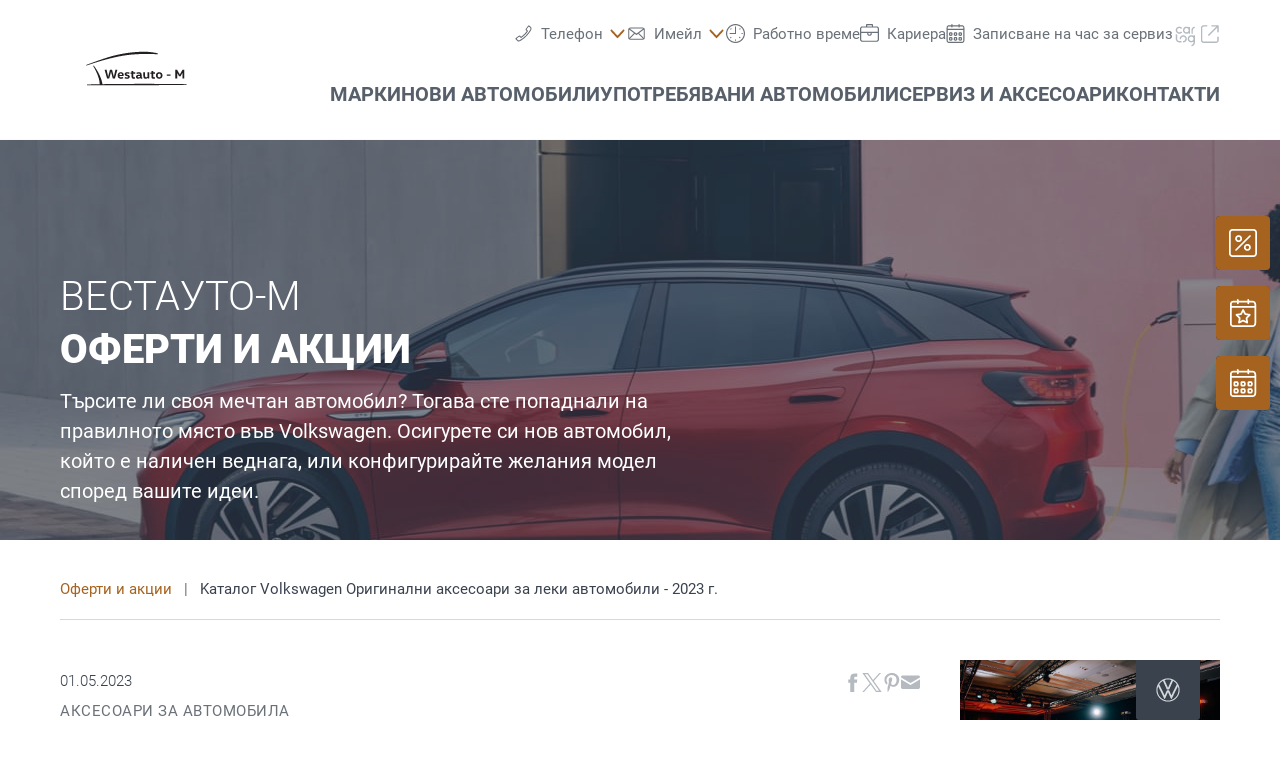

--- FILE ---
content_type: image/svg+xml
request_url: https://www.westauto-m.com/@@poi.imageproxy/7f875c6058b84147823f0de803193e63/dealer-logo.svg
body_size: 4033
content:
<svg xmlns="http://www.w3.org/2000/svg" xmlns:xlink="http://www.w3.org/1999/xlink" version="1.1" width="935.43pt" height="413pt" viewBox="0 0 935.43 413">
<defs>
<clipPath id="clip_0">
<path transform="matrix(1,0,0,-1,0,413)" d="M0 413H935.43V0H0Z"/>
</clipPath>
<clipPath id="clip_1">
<path transform="matrix(1,0,0,-1,0,413)" d="M-7.86075 383.831H927.5692V-29.169007H-7.86075Z"/>
</clipPath>
<clipPath id="clip_2">
<path transform="matrix(1,0,0,-1,0,413)" d="M-7.86075 383.831H927.5692V-29.169007H-7.86075Z"/>
</clipPath>
<clipPath id="clip_3">
<path transform="matrix(1,0,0,-1,0,413)" d="M-7.86075 383.831H927.5692V-29.169007H-7.86075Z"/>
</clipPath>
<clipPath id="clip_4">
<path transform="matrix(1,0,0,-1,0,413)" d="M-7.86075 383.831H927.5692V-29.169007H-7.86075Z"/>
</clipPath>
<clipPath id="clip_5">
<path transform="matrix(1,0,0,-1,0,413)" d="M-7.86075 383.831H927.5692V-29.169007H-7.86075Z"/>
</clipPath>
<clipPath id="clip_6">
<path transform="matrix(1,0,0,-1,0,413)" d="M-7.86075 383.831H927.5692V-29.169007H-7.86075Z"/>
</clipPath>
<clipPath id="clip_7">
<path transform="matrix(1,0,0,-1,0,413)" d="M-7.86075 383.831H927.5692V-29.169007H-7.86075Z"/>
</clipPath>
<clipPath id="clip_8">
<path transform="matrix(1,0,0,-1,0,413)" d="M-7.86075 383.831H927.5692V-29.169007H-7.86075Z"/>
</clipPath>
<clipPath id="clip_9">
<path transform="matrix(1,0,0,-1,0,413)" d="M-7.86075 383.831H927.5692V-29.169007H-7.86075Z"/>
</clipPath>
<clipPath id="clip_10">
<path transform="matrix(1,0,0,-1,0,413)" d="M-7.86075 383.831H927.5692V-29.169007H-7.86075Z"/>
</clipPath>
</defs>
<g id="layer_1" data-name="Layer 1">
<g clip-path="url(#clip_0)">
<path transform="matrix(1,0,0,-1,743.837,309.738)" d="M0 0C-.15 .91-.94 1.44-1.79 1.59-2.99 1.78-4.31 1.73-5.65 1.79-6.85 1.86-8.09 1.94-9.34 1.99-14.62 2.22-19.52 2.12-24.76 2.29-32.24 2.57-39.63 2.45-47.99 2.66-51.52 2.76-55.75 2.79-59.01 2.84-66.02 2.96-71.95 2.91-78.91 3.06-83.11 3.16-88.96 3.13-93.68 3.16-97.82 3.19-101.77 3.27-105.33 3.27-107.73 3.26-111.28 3.21-112.65 3.24-114.27 3.28-115.44 3.29-117.28 3.29-118.62 3.29-119.24 3.35-120.39 3.36-122.07 3.39-123.39 3.32-125.09 3.35-127.13 3.37-129.79 3.37-132.69 3.39-133.77 3.39-134.68 3.36-135.59 3.38-137.25 3.42-138.64 3.44-140.23 3.44-142.42 3.43-144.39 3.49-147.75 3.48-150.64 3.47-152.39 3.54-155.28 3.53-158.87 3.52-160.59 3.57-162.52 3.58-165.43 3.61-168.38 3.62-170.34 3.62-172.95 3.64-176.09 3.61-178.88 3.67-179.53 3.69-180.53 3.64-181.49 3.66-183.08 3.69-184.67 3.65-186.19 3.64-189.76 3.63-190.87 3.69-193.29 3.69-196.39 3.68-199.86 3.68-201.61 3.66-203.44 3.65-206.72 3.72-209.43 3.71-212.26 3.69-214.52 3.65-216.17 3.69-219.39 3.76-222.38 3.74-225.43 3.73-228.25 3.72-229.19 3.77-231.52 3.78-234.81 3.79-237.67 3.77-240.86 3.75-243.98 3.74-245.21 3.79-246.94 3.81-251.95 3.83-258.66 3.73-264.59 3.82-268.72 3.87-269.93 3.79-277.05 3.77L-314.39 3.64C-319.68 3.62-321.87 3.56-325.48 3.54-331.01 3.49-337.54 3.49-343.72 3.48-346.48 3.47-347.69 3.45-349.59 3.46-351.72 3.45-357.86 3.36-362.04 3.35-367.36 3.33-368.55 3.24-372.09 3.24-375.23 3.22-378.54 3.21-381.37 3.19-384.17 3.19-385.62 3.15-387.45 3.11-391.05 3.03-393.69 3.12-396.79 3.08-399.35 3.05-400.32 2.99-403.15 2.98-406.42 2.97-409.46 2.91-411.84 2.88-412.69 2.88-413.52 2.89-414.45 2.88-419.42 2.76-423.36 2.83-425.96 2.76-429.23 2.67-431.75 2.72-434.79 2.66-435.72 2.65-436.42 2.67-437.68 2.65-441.03 2.59-443.88 2.63-445.73 2.63-449.13 2.59-454.99 2.47-457.02 2.44-460.59 2.39-463.05 2.39-464.69 2.35-467.63 2.23-471.01 2.26-472.66 2.24-474.99 2.22-478.31 2.25-480.39 2.22-482.57 2.19-486.59 2.13-488.64 2.11-490.06 2.11-492.56 2.03-494.73 2.02-496.52 14.32-499.89 25.65-503.67 35.94-508.24 48.37-514.03 60.45-519.72 71.08-520.64 72.79-521.49 74.39-522.34 75.92-522.69 76.54-523.04 77.04-523.44 77.72-523.49 77.82-523.57 78.14-523.66 78.29-524.14 79.16-524.82 80.11-525.25 80.89-525.31 80.98-525.25 81.02-525.33 81.04-525.39 81.07-525.63 81.67-525.69 81.77-525.79 81.94-525.91 81.91-525.91 81.91-525.96 81.97-525.94 82.19-525.98 82.28-526.16 82.57-526.44 83.04-526.64 83.36-526.74 83.53-526.86 83.49-526.86 83.49-526.89 83.56-526.87 83.76-526.93 83.86-528.01 85.69-529.08 87.38-530.13 89.07-530.55 89.73-530.96 90.42-531.37 91.09-531.51 91.32-531.69 91.47-531.79 91.66-531.85 91.74-531.93 91.78-531.95 91.81-531.98 91.85-531.93 92.05-531.95 92.09-531.96 92.12-532.08 92.14-532.09 92.17-532.27 92.36-532.32 92.49-532.39 92.59-532.62 92.94-532.39 92.79-532.68 92.96-532.66 93.14-532.81 93.35-532.89 93.48-532.97 93.57-532.98 93.46-533.04 93.54-533.06 93.57-533.03 93.73-533.04 93.76-533.07 93.79-533.23 93.78-533.26 93.83-533.33 93.92-533.08 93.84-533.12 93.89-533.19 94.03-533.35 94.04-533.41 94.12-533.74 94.63-533.67 94.69-533.84 94.92-533.94 95.05-534.48 95.82-534.65 96.08-534.71 96.16-534.81 96.19-534.87 96.29-534.92 96.37-534.71 96.32-534.72 96.29-534.66 96.45-535.25 96.55-534.87 96.57-534.99 96.56-535.25 96.88-535.08 96.72-534.87 96.83-535.33 96.85-535.29 97.01-535.09 96.83-535.15 97.13-535.37 97.08-535.29 97.29-535.45 97.14-535.59 97.36-535.61 97.41-535.39 97.33-535.52 97.51-535.53 97.53-535.59 97.57-535.67 97.59V97.58C-535.79 97.65-535.74 97.63-535.67 97.59-536.23 98.58-537.13 99.73-537.99 100.98-538.88 102.26-539.89 103.54-540.68 104.74-540.72 104.79-540.51 104.94-540.75 104.81-542.06 106.56-543.78 109.27-545.49 110.79-545.94 111.22-546.45 111.47-547.14 111.38-548.33 111.22-548.89 110.27-548.66 109.12-548.46 108.14-547.68 107.09-547.13 106.09-543.36 99.14-539.48 92.29-535.92 85.28-527.69 69.08-520.29 51.69-515.47 32.49-513.02 22.79-511.19 11.69-511.02 1.82-511.02 1.78-511.03 1.74-511.09 1.75-519.36 1.59-530.04 1.47-538.74 1.22-543.16 1.09-547.77 1.05-552.19 .96-561.92 .77-570.65 .56-579.85 .07-581.37 0-582.99-.09-584.19-.45-584.43-.52-584.58-.55-584.78-.67-585.99-1.39-585.81-3.05-584.76-3.71-584.59-3.82-584.55-3.85-584.33-3.93-583.05-4.39-581.26-4.33-579.91-4.42-575.37-4.69-571.72-4.56-566.45-4.73-565.01-4.79-563.58-4.74-561.81-4.79-560.52-4.83-558.73-4.78-556.75-4.85-555.45-4.89-554.58-4.92-552.55-4.91-550.52-4.89-549.15-4.98-547.91-4.97-546.33-4.95-544.57-4.88-542.34-4.95-539.71-5.01-537.85-4.99-532.99-4.99-528.99-4.97-527.89-4.99-524.82-5.03-520.89-5.07-515.41-5.07-513.59-5.06-511.33-5.05-508.67-5.01-505.93-5.03-499.73-5.11-492.92-4.86-486.31-4.97-483.48-5.02-481.24-5.04-478.71-5.02-464.07-4.89-449.49-4.91-434.84-4.87-432.35-4.87-429.89-4.94-427.46-4.84-418.77-4.54-410.18-4.72-401.18-4.68-398.94-4.67-397.25-4.67-395.89-4.66-389.46-4.64-383.85-4.62-377.43-4.59-376.85-4.59-375.85-4.53-374.82-4.52-367.61-4.49-358.04-4.48-353.47-4.45-348.19-4.42-343.97-4.42-338.84-4.39-337.76-4.39-335.49-4.32-333.35-4.31-329.02-4.29-324.48-4.28-320.17-4.26-312.98-4.24-310.27-4.23-306.63-4.22-299.17-4.19-292.12-4.21-284.62-4.14-283.62-4.13-281.24-4.06-279.12-4.06-263.79-4.01-248.15-3.95-233.01-3.89-230.88-3.89-228.39-3.89-227.29-3.88-221.01-3.85-215.06-3.83-208.97-3.82-184.61-3.78-160.04-3.73-135.78-3.64-133.42-3.64-130.92-3.64-128.47-3.55-124.44-3.39-120.04-3.52-115.59-3.51-107.72-3.48-95.73-3.34-92.36-3.36-88.59-3.36-85.07-3.47-81.42-3.32-77.53-3.15-72.22-3.28-68.61-3.19-65.71-3.13-63.61-3.25-61.15-3.25-58.79-3.25-52.72-3.14-50.37-3.14-48.22-3.14-47.23-3.05-44.07-3.05-37.77-3.02-37.19-3.02-31.19-2.86-29.89-2.82-28.53-2.94-27.71-2.92-25.55-2.83-24.02-2.84-22.64-2.83-21.41-2.81-19.59-2.68-17.94-2.67-13.55-2.61-9.44-2.49-5.13-2.33-3.67-2.28-2.22-2.33-.85-1.89-.89-1.97-.61-1.67-.42-1.52-.38-1.35 .12-.64 0 0M-570.12 118.18C-570.05 118.19-569.51 118.29-569.54 118.26-569.53 118.26-569.56 118.39-569.56 118.39-569.35 118.45-569.15 118.41-568.97 118.47-568.97 118.47-568.52 118.66-568.46 118.64-568.46 118.69-568.47 118.76-568.46 118.77-568.31 118.81-568.06 118.79-567.94 118.83-567.43 119-567.08 119.13-566.65 119.27-563.39 120.33-560.07 121.39-556.82 122.49-547.48 125.65-537.61 128.71-528.55 131.56-523.61 133.12-518.73 134.52-514 136.03-507.76 138.01-501.83 139.71-492.68 142.32-466.93 149.69-438.25 157.15-410.64 163.03-391.85 167.02-372.39 170.39-352.19 173.28-332.05 176.15-310.71 177.74-288.94 178.85-275.39 179.54-261.18 180.24-247.68 180.37-243.18 180.39-237.83 180.64-231.97 180.41-231.02 180.38-229.93 180.52-228.78 180.51-227.47 180.48-226.09 180.37-224.87 180.37-215.46 180.38-205.44 179.89-196.71 179.52-190.04 179.25-182.78 178.91-176.15 178.51-173.87 178.37-171.01 178.19-169.85 179.25-168.51 180.46-169.51 182.49-171.02 183.08-171.04 183.09-171.09 182.97-171.32 183.29-171.33 183.04-171.57 183.37-171.76 183.45-173.09 184.03-174.62 184.47-176.02 184.87-180.47 186.19-186.28 187.41-191.96 188.37-206.91 190.91-225.31 192.95-243.88 193.26-248.19 193.34-253.47 193.37-259.38 193.36-264.05 193.34-268.58 193.14-273.34 192.88-282.63 192.35-291.92 191.96-301.19 191.26-319.48 189.87-336.84 188-355.92 185.07-374.85 182.15-393.79 178.24-412.13 174.02-421.41 171.88-430.55 169.83-439.48 167.33-457.15 162.43-474.27 156.83-491.17 151.09-525.11 139.57-558.11 127.52-591.03 114.99-591.05 114.94-591.09 114.89-591.17 114.92-591.09 114.35-590.77 113.81-590.58 113.25-590.41 112.71-590.35 112.06-589.93 111.66-585.61 113.06-582.15 114.16-578.79 115.24-575.69 116.26-573.11 117.18-570.12 118.18M-568.46 118.64V118.62C-568.44 118.64-568.44 118.64-568.46 118.64" fill="#231f20" fill-rule="evenodd"/>
</g>
<g clip-path="url(#clip_1)">
<path transform="matrix(1,0,0,-1,336.329,223.847)" d="M0 0-14.06-50.93H-26.61L-37.02-10.87H-37.09L-47.51-50.93H-60.13L-74.19 0V.76H-62.87L-54.13-39.53H-53.97L-43.26 .76H-30.94L-20.22-39.53H-20.07L-11.39 .76H0Z" fill="#231f20"/>
</g>
<g clip-path="url(#clip_2)">
<path transform="matrix(1,0,0,-1,364.08,253.038)" d="M0 0C.08 .38 .08 .76 .08 1.14 .08 5.25-1.82 8.59-7.59 8.59-12.77 8.59-15.36 4.41-15.58 0ZM-15.58-6.39C-15.19-11.56-11.86-14.67-6.39-14.67-2.13-14.67 1.75-13.68 5.32-12.39L7.68-19.76C4.03-21.51-1.29-22.88-7.15-22.88-19.84-22.88-25.99-14.14-25.99-3.35-25.99 7.07-19.61 16.04-7.68 16.04 4.18 16.04 9.43 8.82 9.43 .23 9.43-2.13 9.12-5.09 8.89-6.39Z" fill="#231f20"/>
</g>
<g clip-path="url(#clip_3)">
<path transform="matrix(1,0,0,-1,381.717,265.049)" d="M0 0C3.57-1.82 7.75-3.12 11.78-3.12 15.81-3.12 17.56-1.89 17.56 .46 17.56 2.66 15.81 3.49 12.54 4.33L7.75 5.47C2.66 6.69-2.21 9.58-2.21 16.27-2.21 23.49 3.49 28.05 12.99 28.05 18.55 28.05 22.42 27.14 26.68 25.39L23.87 18.09C20.59 19.31 16.88 20.29 13.29 20.29 9.43 20.29 7.75 19.16 7.75 16.95 7.75 14.82 9.43 14.06 12.47 13.23L17.09 12.09C22.96 10.64 27.52 7.59 27.52 1.14 27.52-6.46 21.44-10.87 12.09-10.87 5.78-10.87 1.29-9.58-3.04-7.37Z" fill="#231f20"/>
</g>
<g clip-path="url(#clip_4)">
<path transform="matrix(1,0,0,-1,430.37,229.624)" d="M0 0V-8.51H10.49V-16.34H0V-33.68C0-36.34 1.37-37.86 4.33-37.86 6.08-37.86 8.51-37.33 10.26-36.79V-45.15C8.74-45.53 5.24-46.29 1.67-46.29-6.46-46.29-10.26-42.95-10.26-35.58V-16.34H-16.95V-10.79L-10.26-8.51V0Z" fill="#231f20"/>
</g>
<g clip-path="url(#clip_5)">
<path transform="matrix(1,0,0,-1,464.96,258.96803)" d="M0 0C-6.77 0-9.35-1.75-9.35-4.48-9.35-7.53-7.59-8.89-4.49-8.89-1.82-8.89 1.75-7.91 3.88-6.39V0ZM13.91-7.83C13.91-8.97 13.99-9.19 15.13-9.19H17.79V-16.19C16.19-16.49 14.67-16.72 12.47-16.72 8.52-16.72 6.46-15.19 5.17-12.39H5.02C2.59-14.44-2.28-16.95-6.77-16.95-14.98-16.95-19.16-12.09-19.16-5.39-19.16 2.74-13.99 6.61-1.06 6.61H3.88V8.29C3.88 12.85-.15 13.53-2.36 13.53-6.39 13.53-10.95 12.47-14.52 10.87L-16.95 18.69C-13.07 20.45-7.53 21.97-1.82 21.97 8.74 21.97 13.91 16.57 13.91 7.15Z" fill="#231f20"/>
</g>
<g clip-path="url(#clip_6)">
<path transform="matrix(1,0,0,-1,499.323,238.138)" d="M0 0V-22.05C0-26.83 1.75-29.34 6.23-29.34 9.65-29.34 12.39-27.44 13.99-26.23V0H24.25V-36.64H15.96L14.59-33.07H14.44C12.39-34.89 8.74-37.78 3.04-37.78-5.69-37.78-10.26-31.93-10.26-23.11V0Z" fill="#231f20"/>
</g>
<g clip-path="url(#clip_7)">
<path transform="matrix(1,0,0,-1,546.913,229.624)" d="M0 0V-8.51H10.49V-16.34H0V-33.68C0-36.34 1.37-37.86 4.33-37.86 6.08-37.86 8.51-37.33 10.26-36.79V-45.15C8.74-45.53 5.24-46.29 1.67-46.29-6.46-46.29-10.26-42.95-10.26-35.58V-16.34H-16.95V-10.79L-10.26-8.51V0Z" fill="#231f20"/>
</g>
<g clip-path="url(#clip_8)">
<path transform="matrix(1,0,0,-1,582.035,267.482)" d="M0 0C5.39 0 8.89 3.65 8.89 11.02 8.89 18.39 5.39 22.05 0 22.05-5.25 22.05-8.82 18.39-8.82 11.02-8.82 3.65-5.25 0 0 0M0-8.44C-12.54-8.44-19.31 .38-19.31 11.02-19.31 21.66-12.54 30.48 0 30.48 12.77 30.48 19.38 21.66 19.38 11.02 19.38 .38 12.77-8.44 0-8.44" fill="#231f20"/>
</g>
<g clip-path="url(#clip_9)">
<path transform="matrix(1,0,0,-1,626.5062,250.225)" d="M0 0H22.05V-7.83H0Z" fill="#231f20"/>
</g>
<g clip-path="url(#clip_10)">
<path transform="matrix(1,0,0,-1,702.907,250.757)" d="M0 0 15.74 27.67H25.92V-24.02H15.36V9.58H15.19L4.11-11.02H-4.26L-15.36 9.58H-15.51V-24.02H-26.07V27.67H-15.89L-.15 0Z" fill="#231f20"/>
</g>
</g>
</svg>
